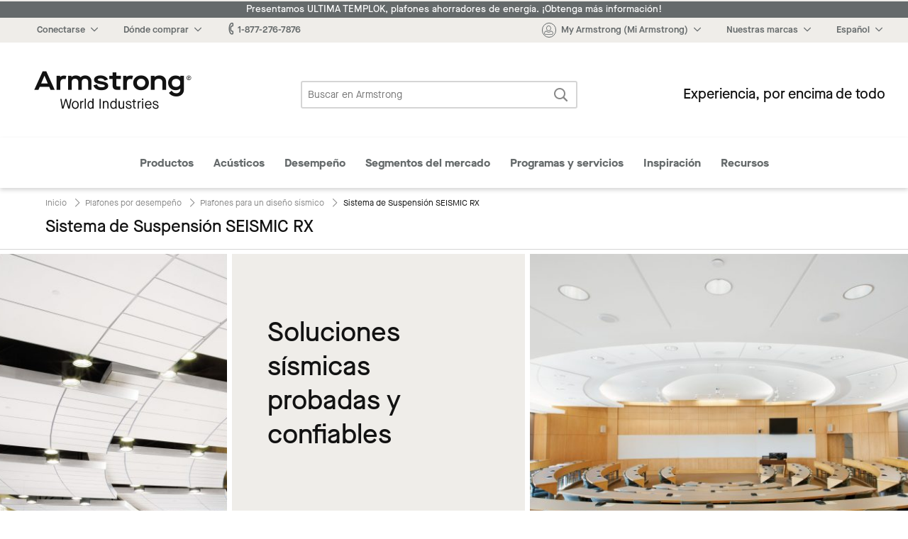

--- FILE ---
content_type: text/html; charset=UTF-8
request_url: https://www.armstrongceilings.com/commercial/es/performance/ceilings-for-seismic-design/seismic-rx-suspension-system.html
body_size: 13200
content:

<!doctype html>
<html lang="es-MX">
    
<head>

    <link rel="canonical" href="https://www.armstrongceilings.com/commercial/es/performance/ceilings-for-seismic-design/seismic-rx-suspension-system.html"/>

    <meta http-equiv="content-type" content="text/html; charset=UTF-8"/>
    <meta name="viewport" content="width=device-width, initial-scale=1, viewport-fit=cover"/>

    
    <meta name="keywords" content="Seismic Rx Suspension System"/>
    <meta name="description" content="​Seismic Rx Suspension System from Armstrong Ceiling Installation Systems – Commercial. Recognized by ICC-ES as a code compliant solution (ESR-1308). View info."/>
    <title>Sistema de Suspensión SEISMIC RX | Armstrong Ceiling Solutions – Commercial</title>


    
    
    
<link rel="stylesheet" href="/etc.clientlibs/foundation/clientlibs/main.min.css" type="text/css">



    
    
    
<link rel="stylesheet" href="/etc.clientlibs/armstrongceilings/clientlibs/headlibs/css.min.css" type="text/css">
<script src="/etc.clientlibs/clientlibs/granite/jquery.min.js"></script>
<script src="/etc.clientlibs/clientlibs/granite/utils.min.js"></script>
<script src="/etc.clientlibs/clientlibs/granite/jquery/granite.min.js"></script>
<script src="/etc.clientlibs/foundation/clientlibs/jquery.min.js"></script>
<script src="/etc.clientlibs/armstrongceilings/clientlibs/headlibs/js.min.js"></script>



    
    
    

    








    

    

    <link rel="icon" type="image/svg+xml" href="/etc.clientlibs/armstrongceilings/clientlibs/headlibs/resources/images/favicons/a-circlelogo-white.svg" sizes="any"/>
    
        <link rel="alternate" hreflang="en" href="https://www.armstrongceilings.com/commercial/en/performance/ceilings-for-seismic-design/seismic-rx-suspension-system.html" data-ignore-rewrite="true"/>
    
        <link rel="alternate" hreflang="fr" href="https://www.armstrongceilings.com/commercial/fr-ca/performance/ceilings-for-seismic-design/seismic-rx-suspension-system.html" data-ignore-rewrite="true"/>
    
    
    <meta name="theme-color" content="#7D5B3F"/>
    

    <meta property="og:title" content="Sistema de Suspensión SEISMIC RX | Armstrong Ceiling Solutions – Commercial"/>
    <meta property="og:type" content="website"/>
    <meta property="og:url" content="https://www.armstrongceilings.com/commercial/es/performance/ceilings-for-seismic-design/seismic-rx-suspension-system.html"/>
    <meta property="og:image" content="https://www.armstrongceilings.com/content/dam/armstrongceilings/commercial/north-america/images/roomscenes/education-univ-rhode-island-room-scene.jpg/_jcr_content/renditions/hero.800.400.jpg"/>
    <meta name="twitter:title" content="Sistema de Suspensión SEISMIC RX | Armstrong Ceiling Solutions – Commercial"/>
    <meta name="twitter:card" content="summary"/>
    <meta name="twitter:url" content="https://www.armstrongceilings.com/commercial/es/performance/ceilings-for-seismic-design/seismic-rx-suspension-system.html"/>
    <meta name="twitter:image" content="https://www.armstrongceilings.com/content/dam/armstrongceilings/commercial/north-america/images/roomscenes/education-univ-rhode-island-room-scene.jpg/_jcr_content/renditions/hero.800.400.jpg"/>
    
    
    <script>
        //polyfill
        window._satellite = {
            pageBottom : function() {},
            track : function() {},
            setVar : function() {},
            getVar : function() {}
        }
    </script>
    <script src="https://assets.adobedtm.com/8abff7c6244a/0e8c1020d4c5/launch-a3f917e63922.min.js" async></script>
</head>

    
            
        <body vocab="http://schema.org/" typeof="WebPage">
    <header class="header cf" role="banner">
	
	
		<div>
<div class="tophat2 tophat" data-locale="es-mx">
    
 	<a href="/commercial/es/performance/energy-saving-ceilings.html" class="announcement-bar" style="background-color:#656A6B;color:#ffffff;">
 		Presentamos ULTIMA TEMPLOK, plafones ahorradores de energía. ¡Obtenga más información!</a>
    <nav class="tophat-nav">
        <div class="site-nav">
           <div id="top-hat-hamburger" class="hamburger-menu">
               <div class="burger-selector">
                   <div></div>
                   <div></div>
                   <div></div>
               </div>
           </div>
           <div class="switch-sites">
              <ul class="inline-list">
                 <li>
                    <div class="connect-links-header dropdown" data-toggle="dropdown-connect-links" aria-controls="dropdown-connect-links" data-yeti-box="dropdown-connect-links">
                       <a><span class="hide-for-small-only dropdown-arrow">Conectarse</span></a>
                    </div>
                    <div class="dropdown">
                       <div id="dropdown-connect-links" class="dropdown-pane" data-dropdown data-close-on-click="false" data-options="closeOnClick:false;">
                          <section class="link-list">
                             <ul>
                                
                                    
        
        <li>
            <a href="/commercial/es/contact-us-armstrong-commercial-ceilings.html" data-ignore-rewrite="true" data-modal-type="available" data-is-commercial="false" data-new-tab="false">
              Contáctenos</a>
        </li>
    
                                
                                    
        
        <li>
            <a href="/" data-ignore-rewrite="true" data-modal-type="available" data-is-commercial="false" data-new-tab="false">
              Buscar un contratista</a>
        </li>
    
                                
                                    
        
        <li>
            <a href="/commercial/es/find-a-ceiling-distributor.html" data-ignore-rewrite="true" data-modal-type="available" data-is-commercial="false" data-new-tab="false">
              Buscar un distribuidor</a>
        </li>
    
                                
                                    
        
        <li>
            <a href="/commercial/es/rep-locator.html" data-ignore-rewrite="true" data-modal-type="available" data-is-commercial="false" data-new-tab="false">
              Buscar un representante</a>
        </li>
    
                                
                                    
        
        <li>
            <a href="/commercial/es/contact-us-armstrong-commercial-ceilings/contact-techline.html" data-ignore-rewrite="true" data-modal-type="available" data-is-commercial="false" data-new-tab="false">
              Techline</a>
        </li>
    
                                
                                    
        
        <li>
            <a href="/commercial/es/programs-services/projectworks.html" data-ignore-rewrite="true" data-modal-type="available" data-is-commercial="false" data-new-tab="false">
              PROJECTWORKS</a>
        </li>
    
                                
                                    
        
        <li>
            <a href="/commercial/es/articles/armstrong-social-media.html" data-ignore-rewrite="true" data-modal-type="available" data-is-commercial="false" data-new-tab="false">
              Redes sociales</a>
        </li>
    
                                
                             </ul>
                          </section>
                       </div>
                    </div>
                 </li>
                 <li>
                    <div class="wtb-header dropdown" data-toggle="dropdown-wtb-">
                        <a href="#wtb"><span class="dropdown-arrow">Dónde comprar</span></a>
                        <div id="dropdown-wtb-" class="dropdown-pane" data-dropdown data-hover="false">
                            <section class="link-list">
                              <ul>
                                
                                    <li>
        
        <li>
            <a href="https://kanopibyarmstrong.com/?utm_source=armstrongweb&utm_medium=referral&utm_campaign=no_campaign&utm_content=navigation_link04042024" target="_blank" data-ignore-rewrite="true" data-modal-type="available" data-is-commercial="false" data-new-tab="true">
              Compre en línea con Kanopi</a>
        </li>
    </li>
                                
                                    <li>
        
        <li>
            <a href="/commercial/es/find-a-ceiling-distributor.html" data-ignore-rewrite="true" data-modal-type="available" data-is-commercial="false" data-new-tab="false">
              Buscar un distribuidor</a>
        </li>
    </li>
                                
                                    <li>
        
        <li>
            <a href="https://kanopibyarmstrong.com/pages/residential-ceiling-tiles" target="_blank" data-ignore-rewrite="true" data-modal-type="available" data-is-commercial="false" data-new-tab="true">
              Para el hogar</a>
        </li>
    </li>
                                
                                    <li>
        
        <li>
            <a href="/commercial/es/programs-services/gsa-schedule-state-cooperative-and-purchasing-contracts-ceilings-walls.html" data-ignore-rewrite="true" data-modal-type="available" data-is-commercial="false" data-new-tab="false">
              Contratos Gubernamentales y Estatales</a>
        </li>
    </li>
                                
                              </ul>
                            </section>
                        </div>
                    </div>
                </li>
                <li>
                    <a href="tel:1-877-276-7876"><span class="icon-phone"></span><span>1-877-276-7876</span></a>
                </li>
                  
                      <li>
                          <a href="#live-chat" data-live-chat><span class="icon-chat"></span>Chat Now</a>
                      </li>
                  
              </ul>
           </div>
        </div>
        <div class="site-controls">
            <ul class="inline-list">
                <li>
                    <div class="my-armstrong-header dropdown" data-toggle="dropdown-my-armstrong-">
                        <div>
	                        <a href="#my-armstrong">
	                            <span class="icon-avatar"><span class="cart-badge auth-show" style="display:none;">0</span></span>
	                            <span class="dropdown-arrow auth-hide">My Armstrong (Mi Armstrong)</span>
	                            <span class="dropdown-arrow auth-show" id="auth-label" style="display:none;">Hola:  <span id="auth-label-name"></span></span>
	                        </a>
                        </div>
                        <div id="dropdown-my-armstrong-" class="dropdown-pane" data-dropdown data-hover="false">
                            <section class="link-list">
                                <ul>
                                	<li class="auth-show" style="display:none;">
                                		<a href="/commercial/es/samples/ceiling-sample-cart.html" class="my-cart" data-cart-title="Usted tiene {quantity} artículos en su carrito" title="Usted tiene 0 artículos en su carrito">
                                			Mi carro<span class="cart-badge">0</span></a>
                                	</li>
                                	<li class="auth-hide">
                                		<a class="login-button" data-cart-title="Usted tiene {quantity} artículos en su carrito" title="Usted tiene 0 artículos en su carrito">
                                			Mi carro<span class="cart-badge">0</span></a>
                                	</li>
                                	<li class="auth-show" style="display:none;">
                                       <a href="/commercial/es/login-myarmstrong/my-armstrong-portal.html">
                                           <span class="non-contractor-account">My Armstrong (Mi Armstrong)</span>
                                           <span class="contractor-account" style="display:none;">Mi caja de herramientas Armstrong Gridzilla</span>
                                       </a>
                                    </li>
                                    <li class="gridzilla-rewards" style="display:none;">
                                       <a href="https://www.gridzillarewards.com/" target="_blank">Recompensas de Gridzilla</a>
                                    </li>
                                	<li class="auth-show" style="display:none;"><a class="sign-out-button" href="#">Cerrar sesión</a></li>
                            		<li class="auth-hide"><a class="login-button">Iniciar sesión</button></a></li>
                            		<li class="auth-hide"><a href="https://www.armstrong.com/my-ceilings/register/es-mx/commclgam">Regístrese para crear una cuenta</a></li>
                                </ul>
                            </section>
                        </div>
                    </div>
                </li>
                <li>
                    <div class="brands-header dropdown" data-toggle="dropdown-brands-">
                        <a href="#brands"><span class="dropdown-arrow">Nuestras marcas</span></a>
                        <div id="dropdown-brands-" class="dropdown-pane" data-dropdown data-hover="false">
                            <section class="link-list">
                                <ul>
                                    
                                        <li>
        
        <li>
            <a href="https://www.armstrong.com/" target="_blank" data-ignore-rewrite="true" data-modal-type="available" data-is-commercial="false" data-new-tab="true">
              Compañía</a>
        </li>
    </li>
                                    
                                        <li>
        
        <li>
            <a href="https://kanopibyarmstrong.com/?utm_source=armstrongweb&utm_medium=referral&utm_campaign=no_campaign&utm_content=navigation_link04042024" target="_blank" data-ignore-rewrite="true" data-modal-type="available" data-is-commercial="false" data-new-tab="true">
              Kanopi</a>
        </li>
    </li>
                                    
                                        <li>
        
        <li>
            <a href="https://kanopibyarmstrong.com/pages/residential-ceiling-tiles?utm_source=armstrongweb&utm_medium=referral&utm_campaign=res_migration" target="_blank" data-ignore-rewrite="true" data-modal-type="available" data-is-commercial="false" data-new-tab="true">
              Residencial</a>
        </li>
    </li>
                                    
                                        <li>
        
        <li>
            <a href="https://arktura.com/" target="_blank" data-ignore-rewrite="true" data-modal-type="available" data-is-commercial="false" data-new-tab="true">
              Arktura</a>
        </li>
    </li>
                                    
                                        <li>
        
        <li>
            <a href="https://bokmodern.com/" target="_blank" data-ignore-rewrite="true" data-modal-type="available" data-is-commercial="false" data-new-tab="true">
              BŌK Modern</a>
        </li>
    </li>
                                    
                                        <li>
        
        <li>
            <a href="https://mozdesigns.com/" target="_blank" data-ignore-rewrite="true" data-modal-type="available" data-is-commercial="false" data-new-tab="true">
              Moz Designs</a>
        </li>
    </li>
                                    
                                        <li>
        
        <li>
            <a href="https://turf.design/" target="_blank" data-ignore-rewrite="true" data-modal-type="available" data-is-commercial="false" data-new-tab="true">
              Turf Design</a>
        </li>
    </li>
                                    
                                </ul>
                            </section>
                        </div>
                    </div>
                </li>
                <li>
                    <div class="site-selection-header dropdown" data-toggle="dropdown-site-selection">
                        <a href="#site-selection"><span class="dropdown-arrow">Español</span></a>
                        <div id="dropdown-site-selection" class="dropdown-pane" data-dropdown data-hover="false">
                            <section class="link-list">
                                <ul>
                                    
                                        <li>
        
        <li>
            <a href="/commercial/en/performance/ceilings-for-seismic-design/seismic-rx-suspension-system.html" target="_blank" class="switcher-link-test" data-ignore-rewrite="true" data-modal-type="available" data-is-commercial="true" data-target-locale="en-us" data-rep-url="/content/armstrongceilings/commercial/north-america/en-us/rep-locator.html" data-new-tab="true">
              US/Canada/Caribbean – Inglés</a>
        </li>
    </li>
                                    
                                        <li>
        
        <li>
            <a href="/commercial/fr-ca/performance/ceilings-for-seismic-design/seismic-rx-suspension-system.html" target="_blank" class="switcher-link-test" data-ignore-rewrite="true" data-modal-type="available" data-is-commercial="true" data-target-locale="fr-ca" data-rep-url="/content/armstrongceilings/commercial/north-america/fr-ca/rep-locator.html" data-new-tab="true">
              US/Canada – Français</a>
        </li>
    </li>
                                    
                                        <li>
        
        <li>
            <a href="/commercial/es/performance/ceilings-for-seismic-design/seismic-rx-suspension-system.html" class="switcher-link-test" data-ignore-rewrite="true" data-modal-type="available" data-is-commercial="true" data-target-locale="es-mx" data-rep-url="/content/armstrongceilings/commercial/latin-america/es-mx/rep-locator.html" data-new-tab="false">
              EE. UU./América Latina – Español</a>
        </li>
    </li>
                                    
                                        <li>
        
        <li>
            <a href="/commercial/pt-br.html" target="_blank" class="switcher-link-test" data-ignore-rewrite="true" data-modal-type="not-available" data-is-commercial="true" data-target-locale="pt-br" data-rep-url="/content/armstrongceilings/commercial/latin-america/pt-br/rep-locator.html" data-new-tab="true">
              Brazil – Portuguese</a>
        </li>
    </li>
                                    
                                </ul>
                            </section>
                        </div>
                    </div>
                </li>
            </ul>
            <ul class="inline-list mobile">
                <li>
                    <div class="connect-header dropdown" data-toggle="dropdown-connect-site-controls">
                        <a href="#connect"><span class="icon-phone"></span></a>
                        <div id="dropdown-connect-site-controls" class="dropdown-pane" data-dropdown data-hover="false">
                            <section class="link-list">
                              <ul>
                                <li><a href="tel:1-877-276-7876" data-contact-phone="1-877-276-7876">1-877-276-7876</a></li>
                                
                                    
        
        <li>
            <a href="/commercial/es/contact-us-armstrong-commercial-ceilings.html" data-ignore-rewrite="true" data-modal-type="available" data-is-commercial="false" data-new-tab="false">
              Contáctenos</a>
        </li>
    
                                
                                    
        
        <li>
            <a href="/" data-ignore-rewrite="true" data-modal-type="available" data-is-commercial="false" data-new-tab="false">
              Buscar un contratista</a>
        </li>
    
                                
                                    
        
        <li>
            <a href="/commercial/es/find-a-ceiling-distributor.html" data-ignore-rewrite="true" data-modal-type="available" data-is-commercial="false" data-new-tab="false">
              Buscar un distribuidor</a>
        </li>
    
                                
                                    
        
        <li>
            <a href="/commercial/es/rep-locator.html" data-ignore-rewrite="true" data-modal-type="available" data-is-commercial="false" data-new-tab="false">
              Buscar un representante</a>
        </li>
    
                                
                                    
        
        <li>
            <a href="/commercial/es/contact-us-armstrong-commercial-ceilings/contact-techline.html" data-ignore-rewrite="true" data-modal-type="available" data-is-commercial="false" data-new-tab="false">
              Techline</a>
        </li>
    
                                
                                    
        
        <li>
            <a href="/commercial/es/programs-services/projectworks.html" data-ignore-rewrite="true" data-modal-type="available" data-is-commercial="false" data-new-tab="false">
              PROJECTWORKS</a>
        </li>
    
                                
                                    
        
        <li>
            <a href="/commercial/es/articles/armstrong-social-media.html" data-ignore-rewrite="true" data-modal-type="available" data-is-commercial="false" data-new-tab="false">
              Redes sociales</a>
        </li>
    
                                
                              </ul>
                            </section>
                        </div>
                    </div>
                </li>
                <li>
                    <div class="wtb-header dropdown" data-toggle="dropdown-wtb-site-controls">
                        <a href="#wtb"><span class="icon-pin"></span></a>
                        <div id="dropdown-wtb-site-controls" class="dropdown-pane" data-dropdown data-hover="false">
                             <section class="link-list">
                                 <ul>
                                     
                                         <li>
        
        <li>
            <a href="https://kanopibyarmstrong.com/?utm_source=armstrongweb&utm_medium=referral&utm_campaign=no_campaign&utm_content=navigation_link04042024" target="_blank" data-ignore-rewrite="true" data-modal-type="available" data-is-commercial="false" data-new-tab="true">
              Compre en línea con Kanopi</a>
        </li>
    </li>
                                     
                                         <li>
        
        <li>
            <a href="/commercial/es/find-a-ceiling-distributor.html" data-ignore-rewrite="true" data-modal-type="available" data-is-commercial="false" data-new-tab="false">
              Buscar un distribuidor</a>
        </li>
    </li>
                                     
                                         <li>
        
        <li>
            <a href="https://kanopibyarmstrong.com/pages/residential-ceiling-tiles" target="_blank" data-ignore-rewrite="true" data-modal-type="available" data-is-commercial="false" data-new-tab="true">
              Para el hogar</a>
        </li>
    </li>
                                     
                                         <li>
        
        <li>
            <a href="/commercial/es/programs-services/gsa-schedule-state-cooperative-and-purchasing-contracts-ceilings-walls.html" data-ignore-rewrite="true" data-modal-type="available" data-is-commercial="false" data-new-tab="false">
              Contratos Gubernamentales y Estatales</a>
        </li>
    </li>
                                     
                                 </ul>
                             </section>
                        </div>
                    </div>
                </li>
                <li>
                    <div class="your-account dropdown" data-toggle="dropdown-your-accountsite-controls">
                        <a href="" class="href-helper">
                            <span class="icon-avatar"><span class="cart-badge">0</span></span>
                            <div class="your-account__label">
                                <span class="label auth-hide">Regístrese &#x2F; Iniciar sesión</span>
                                <span>My Armstrong (Mi Armstrong) </span>
                            </div>
                        </a>
                        <div id="dropdown-your-accountsite-controls" class="dropdown-pane" data-dropdown data-hover="false">
                            <section class="link-list">
                              <ul>
                                <li class="auth-show" style="display:none;">
                               		<a href="/commercial/es/samples/ceiling-sample-cart.html" class="my-cart" data-cart-title="Usted tiene {quantity} artículos en su carrito" title="Usted tiene 0 artículos en su carrito">
                               			Mi carro<span class="cart-badge">0</span></a>
                               	</li>
                               	<li class="auth-hide">
                               		<a class="login-button" data-cart-title="Usted tiene {quantity} artículos en su carrito" title="Usted tiene 0 artículos en su carrito">
                               			Mi carro<span class="cart-badge">0</span></a>
                               	</li>
                               	<li>
                                    <a class="auth-show" style="display:none;" href="/commercial/es/login-myarmstrong/my-armstrong-portal.html">
                                        <span class="non-contractor-account">My Armstrong (Mi Armstrong)</span>
                                        <span class="contractor-account" style="display:none;">Mi caja de herramientas Armstrong Gridzilla</span>
                                    </a>
                                </li>
                                <li class="gridzilla-rewards" style="display:none;">
                                   <a href="https://www.gridzillarewards.com/" target="_blank">Recompensas de Gridzilla</a>
                                </li>
                              </ul>
                            </section>
                            <hr class="auth-show" style="display:none;"/>
                            <a class="auth-show sign-out-button" href="#" style="display:none;">Cerrar sesión</a>
                            <a class="auth-hide login-button">Iniciar sesión</button>
                            <a class="auth-hide" href="https://www.armstrong.com/my-ceilings/register/es-mx/commclgam">Regístrese para crear una cuenta</a>
                        </div>
                    </div>
                </li>
                <li>
                    <div class="site-selection-header dropdown" data-toggle="dropdown-site-selection-site-controls">
                        <a href="#site-selection"><span class="icon-globe"></span></a>
                        <div id="dropdown-site-selection-site-controls" class="dropdown-pane" data-dropdown data-hover="false">
                             <section class="link-list">
                                 <ul>
                                     
                                         <li>
        
        <li>
            <a href="/commercial/en/performance/ceilings-for-seismic-design/seismic-rx-suspension-system.html" target="_blank" class="switcher-link-test" data-ignore-rewrite="true" data-modal-type="available" data-is-commercial="true" data-target-locale="en-us" data-rep-url="/content/armstrongceilings/commercial/north-america/en-us/rep-locator.html" data-new-tab="true">
              US/Canada/Caribbean – Inglés</a>
        </li>
    </li>
                                     
                                         <li>
        
        <li>
            <a href="/commercial/fr-ca/performance/ceilings-for-seismic-design/seismic-rx-suspension-system.html" target="_blank" class="switcher-link-test" data-ignore-rewrite="true" data-modal-type="available" data-is-commercial="true" data-target-locale="fr-ca" data-rep-url="/content/armstrongceilings/commercial/north-america/fr-ca/rep-locator.html" data-new-tab="true">
              US/Canada – Français</a>
        </li>
    </li>
                                     
                                         <li>
        
        <li>
            <a href="/commercial/es/performance/ceilings-for-seismic-design/seismic-rx-suspension-system.html" class="switcher-link-test" data-ignore-rewrite="true" data-modal-type="available" data-is-commercial="true" data-target-locale="es-mx" data-rep-url="/content/armstrongceilings/commercial/latin-america/es-mx/rep-locator.html" data-new-tab="false">
              EE. UU./América Latina – Español</a>
        </li>
    </li>
                                     
                                         <li>
        
        <li>
            <a href="/commercial/pt-br.html" target="_blank" class="switcher-link-test" data-ignore-rewrite="true" data-modal-type="not-available" data-is-commercial="true" data-target-locale="pt-br" data-rep-url="/content/armstrongceilings/commercial/latin-america/pt-br/rep-locator.html" data-new-tab="true">
              Brazil – Portuguese</a>
        </li>
    </li>
                                     
                                 </ul>
                             </section>
                        </div>
                    </div>
                </li>
            </ul>
        </div>
    </nav><!--end .nav-->
    
    <div class="reveal xlarge language-switch-modal" id="language-switch-modal" data-reveal>
        <div class="modal-content">
            <p id="language-switch-message"></p>
        </div>
        <button class="primary text-no-transform" id="confirm-language-switch"></button>
        <button data-close class="secondary-btn text-no-transform" id="cancel-language-switch"></button>
    </div>
</div></div>
	    <div><div class="header-main2 header-main" data-loginpath="/saml/es-mx/com" data-accounturl="/commercial/es/login-myarmstrong/my-armstrong-portal.html" data-logoutpath="/commercial/es.logout.html">
    <div class="logo">
        <a href="/commercial/es.html" title="Commercial Ceilings Home">
            <span class="icon-armstrong-ceilings-and-walls-logo"></span><span class="is-vishidden">Armstrong</span>
        </a>
    </div>
    <div class="search-form">
        <form action="/commercial/es/search.html" method="GET">
            <fieldset class="inline-form search-form">
                <legend class="is-vishidden">Buscar en Armstrong</legend>
                <label for="search-field" class="is-vishidden">Buscar</label>
                <input type="search" maxlength="300" placeholder="Buscar en Armstrong" id="search-field" class="search-field" name="q" data-has-ac data-source="/commercial/es/search/_jcr_content.aclite.json"/>
                <button class="search-submit">
                    <span class="icon-search" aria-hidden="true"></span>
                    <span class="is-vishidden">Buscar</span>
                </button>
            </fieldset>
        </form>
    </div>
    <div class="tag-line">Experiencia, por encima de todo</div>
</div>
</div>
	    <div class="row">
	        <div class="column small-12"></div>
	    </div>
	    <div>
    <input type="checkbox" id="menu-toggle"/>
    <nav class="mega-menu2" id="mega-menu">
    	<!-- Template for nav bar -->
        
        <!-- nav bar -->
        <div>
        	<div class="menu-mega-menu__header">
	            <div class="small-10 columns mega-menu__header-title">
	                Menú principal
	            </div>
	            <div class="small-2 medium-12 columns">
	                <button class="menu-mega-menu__close text-link"><span class="icon-x"></span></button>
	            </div>
	        </div>
            <ul class="mega-menu__categories" id="menu-closed">
                <li data-mega-menu="menu-megamenu_section2" data-mega-menu-source-url="/commercial/es/header-footer-2/_jcr_content/megamenu/megaMenuPanels/megamenu_section2.html" class="mega-menu__menu-item">
                    <div class="mega-menu__caption" data-has-dropdown="true">
                        <a href="#megamenu_section2" data-link-name="megamenu" data-link-title="Productos" data-link-placement="megamenu">
                        	Productos
                        </a>
                        
                    </div>
                </li>
<li data-mega-menu="menu-megamenu_section2_1019960530" data-mega-menu-source-url="/commercial/es/header-footer-2/_jcr_content/megamenu/megaMenuPanels/megamenu_section2_1019960530.html" class="mega-menu__menu-item">
                    <div class="mega-menu__caption" data-has-dropdown="true">
                        <a href="#megamenu_section2_1019960530" data-link-name="megamenu" data-link-title="Acsticos" data-link-placement="megamenu">
                        	Acústicos
                        </a>
                        
                    </div>
                </li>
<li data-mega-menu="menu-megamenu_section2_1593248281" data-mega-menu-source-url="/commercial/es/header-footer-2/_jcr_content/megamenu/megaMenuPanels/megamenu_section2_1593248281.html" class="mega-menu__menu-item mega-menu--is-active">
                    <div class="mega-menu__caption" data-has-dropdown="true">
                        <a href="#megamenu_section2_1593248281" data-link-name="megamenu" data-link-title="Desempeo" data-link-placement="megamenu">
                        	Desempeño
                        </a>
                        
                    </div>
                </li>
<li data-mega-menu="menu-megamenu_section2_853350667" data-mega-menu-source-url="/commercial/es/header-footer-2/_jcr_content/megamenu/megaMenuPanels/megamenu_section2_853350667.html" class="mega-menu__menu-item">
                    <div class="mega-menu__caption" data-has-dropdown="true">
                        <a href="#megamenu_section2_853350667" data-link-name="megamenu" data-link-title="Segmentos del mercado" data-link-placement="megamenu">
                        	Segmentos del mercado
                        </a>
                        
                    </div>
                </li>
<li data-mega-menu="menu-megamenu_section2_1819014832" data-mega-menu-source-url="/commercial/es/header-footer-2/_jcr_content/megamenu/megaMenuPanels/megamenu_section2_1819014832.html" class="mega-menu__menu-item">
                    <div class="mega-menu__caption" data-has-dropdown="true">
                        <a href="#megamenu_section2_1819014832" data-link-name="megamenu" data-link-title="Programas y servicios" data-link-placement="megamenu">
                        	Programas y servicios
                        </a>
                        
                    </div>
                </li>
<li data-mega-menu="menu-megamenu_section2_951142497" data-mega-menu-source-url="/commercial/es/header-footer-2/_jcr_content/megamenu/megaMenuPanels/megamenu_section2_951142497.html" class="mega-menu__menu-item">
                    <div class="mega-menu__caption" data-has-dropdown="true">
                        <a href="#megamenu_section2_951142497" data-link-name="megamenu" data-link-title="Inspiracin" data-link-placement="megamenu">
                        	Inspiración
                        </a>
                        
                    </div>
                </li>
<li data-mega-menu="menu-megamenu_section2_1927949909" data-mega-menu-source-url="/commercial/es/header-footer-2/_jcr_content/megamenu/megaMenuPanels/megamenu_section2_1927949909.html" class="mega-menu__menu-item">
                    <div class="mega-menu__caption" data-has-dropdown="true">
                        <a href="#megamenu_section2_1927949909" data-link-name="megamenu" data-link-title="Recursos" data-link-placement="megamenu">
                        	Recursos
                        </a>
                        
                    </div>
                </li>

                <li class="mega-menu__menu-item"><label for="menu-toggle"><span class="icon-x"></span> </label></li>
                <li class="mega-menu__menu-item"><label for="menu-toggle"><span class="icon-chevron-sm-down"></span> Más</label></li>
            </ul>
        </div>
        <ul class="mega-menu__panels">
        	<!-- panels/section components -->
        	
        	<!-- nav panel for middle state -->
            <li class="mega-menu__dropdown" id="menu-more-categories">
                <div class="mega-menu__panel">
                    <div class="mega-menu__header">
	                    <div class="small-10 columns mega-menu__header-title">
	                        Más categorías
	                    </div>
	                    <div class="small-2 medium-12 columns">
	                        <button class="mega-menu__close text-link"><span class="icon-x"></span><span class="mega-menu__close-label"></span></button>
	                    </div>
                    </div>
                    <div class="mega-menu__content">
                        <div class="small-12 columns">
                            
        	<div class="menu-mega-menu__header">
	            <div class="small-10 columns mega-menu__header-title">
	                Menú principal
	            </div>
	            <div class="small-2 medium-12 columns">
	                <button class="menu-mega-menu__close text-link"><span class="icon-x"></span></button>
	            </div>
	        </div>
            <ul class="mega-menu__categories" id="menu-closed">
                <li data-mega-menu="menu-megamenu_section2" data-mega-menu-source-url="/commercial/es/header-footer-2/_jcr_content/megamenu/megaMenuPanels/megamenu_section2.html" class="mega-menu__menu-item">
                    <div class="mega-menu__caption" data-has-dropdown="true">
                        <a href="#megamenu_section2" data-link-name="megamenu" data-link-title="Productos" data-link-placement="megamenu">
                        	Productos
                        </a>
                        
                    </div>
                </li>
<li data-mega-menu="menu-megamenu_section2_1019960530" data-mega-menu-source-url="/commercial/es/header-footer-2/_jcr_content/megamenu/megaMenuPanels/megamenu_section2_1019960530.html" class="mega-menu__menu-item">
                    <div class="mega-menu__caption" data-has-dropdown="true">
                        <a href="#megamenu_section2_1019960530" data-link-name="megamenu" data-link-title="Acsticos" data-link-placement="megamenu">
                        	Acústicos
                        </a>
                        
                    </div>
                </li>
<li data-mega-menu="menu-megamenu_section2_1593248281" data-mega-menu-source-url="/commercial/es/header-footer-2/_jcr_content/megamenu/megaMenuPanels/megamenu_section2_1593248281.html" class="mega-menu__menu-item mega-menu--is-active">
                    <div class="mega-menu__caption" data-has-dropdown="true">
                        <a href="#megamenu_section2_1593248281" data-link-name="megamenu" data-link-title="Desempeo" data-link-placement="megamenu">
                        	Desempeño
                        </a>
                        
                    </div>
                </li>
<li data-mega-menu="menu-megamenu_section2_853350667" data-mega-menu-source-url="/commercial/es/header-footer-2/_jcr_content/megamenu/megaMenuPanels/megamenu_section2_853350667.html" class="mega-menu__menu-item">
                    <div class="mega-menu__caption" data-has-dropdown="true">
                        <a href="#megamenu_section2_853350667" data-link-name="megamenu" data-link-title="Segmentos del mercado" data-link-placement="megamenu">
                        	Segmentos del mercado
                        </a>
                        
                    </div>
                </li>
<li data-mega-menu="menu-megamenu_section2_1819014832" data-mega-menu-source-url="/commercial/es/header-footer-2/_jcr_content/megamenu/megaMenuPanels/megamenu_section2_1819014832.html" class="mega-menu__menu-item">
                    <div class="mega-menu__caption" data-has-dropdown="true">
                        <a href="#megamenu_section2_1819014832" data-link-name="megamenu" data-link-title="Programas y servicios" data-link-placement="megamenu">
                        	Programas y servicios
                        </a>
                        
                    </div>
                </li>
<li data-mega-menu="menu-megamenu_section2_951142497" data-mega-menu-source-url="/commercial/es/header-footer-2/_jcr_content/megamenu/megaMenuPanels/megamenu_section2_951142497.html" class="mega-menu__menu-item">
                    <div class="mega-menu__caption" data-has-dropdown="true">
                        <a href="#megamenu_section2_951142497" data-link-name="megamenu" data-link-title="Inspiracin" data-link-placement="megamenu">
                        	Inspiración
                        </a>
                        
                    </div>
                </li>
<li data-mega-menu="menu-megamenu_section2_1927949909" data-mega-menu-source-url="/commercial/es/header-footer-2/_jcr_content/megamenu/megaMenuPanels/megamenu_section2_1927949909.html" class="mega-menu__menu-item">
                    <div class="mega-menu__caption" data-has-dropdown="true">
                        <a href="#megamenu_section2_1927949909" data-link-name="megamenu" data-link-title="Recursos" data-link-placement="megamenu">
                        	Recursos
                        </a>
                        
                    </div>
                </li>

                
                
            </ul>
        
                        </div>
                    </div>
                </div>
            </li>
        </ul>
    </nav>
    
</div>
	
</header>
    <div id="cartStickyStart"></div>
    <div class="page" id="page">
        <div role="main">
            



	
	<div class="logo show-for-print">
    <a title="Commercial Ceilings Home">
        <span class="icon-armstrong-logo"></span><span class="is-vishidden"></span>
    </a>
</div>
<header class="page-title no-rule  ">

    <div class="header-section">
        <nav aria-label="You are here:" role="navigation">
            <ul class="breadcrumbs">
                
                    
                        <li>
                            <a href="/commercial/es.html" property="item" typeof="WebPage" data-link-name="breadcrumb" data-link-title="Inicio">
                               <span class="breadcrumbs__title" property="name">Inicio</span>
                            </a>
                        </li>
                    
                        <li>
                            <a href="/commercial/es/performance.html" property="item" typeof="WebPage" data-link-name="breadcrumb" data-link-title="Plafones por desempeño">
                               <span class="breadcrumbs__title" property="name">Plafones por desempeño</span>
                            </a>
                        </li>
                    
                        <li>
                            <a href="/commercial/es/performance/ceilings-for-seismic-design.html" property="item" typeof="WebPage" data-link-name="breadcrumb" data-link-title="Plafones para un diseño sísmico">
                               <span class="breadcrumbs__title" property="name">Plafones para un diseño sísmico</span>
                            </a>
                        </li>
                    
                    <li>
                        <span property="item" class="breadcrumbs__title">
                            Sistema de Suspensión SEISMIC RX
                        </span>
                    </li>
                
            </ul>
            
            
                <script type="application/ld+json">
                    {"@context": "https://schema.org","@type": "BreadcrumbList","itemListElement": [{"@type": "ListItem", "position": 1,"name": "Inicio","item": "https://www.armstrongceilings.com/commercial/es.html"},{"@type": "ListItem", "position": 2,"name": "Plafones por desempeño","item": "https://www.armstrongceilings.com/commercial/es/performance.html"},{"@type": "ListItem", "position": 3,"name": "Plafones para un diseño sísmico","item": "https://www.armstrongceilings.com/commercial/es/performance/ceilings-for-seismic-design.html"},{"@type": "ListItem", "position": 4,"name": "Sistema de Suspensión SEISMIC RX"}]}
                </script>
            
        </nav>
        

        
            <div class="small-12   columns">
                
                
                
                <h1 class="text-no-transform no-rule">Sistema de Suspensión SEISMIC RX</h1>
                
            </div>
            
        
        
    </div>
</header>
	<div>




    
    
    <div class="ghost">

</div>


    
    
    <div class="hero-dyptic-tryptic"><div data-link-placement='hero' class="tryptic-hero " data-equalizer>
    <div class="tryptic-image-container" data-equalizer-watch>
        <div class="tryptic-hero__panel" style="background-image: url('/content/dam/armstrongceilings/commercial/north-america/images/roomscenes/healthcare-optima-radial-uuhospital-room-scene-a.jpg/_jcr_content/renditions/hero.800.400.jpg')"></div>
    </div>
    <div class="tryptic-content-container" data-equalizer-watch>
        <div class="tryptic-hero__panel tryptic-hero__panel__overlay">
            <div class="tryptic-hero__panel__inner" data-equalizer-watch>
                
                <h2>Soluciones sísmicas probadas y confiables</h2>
                
                <div>
                    
                </div>
            </div>
        </div>
    </div>
    <div class="tryptic-image-container" data-equalizer-watch>
        <div class="tryptic-hero__panel" style="background-image: url('/content/dam/armstrongceilings/commercial/north-america/images/roomscenes/education-univ-rhode-island-room-scene.jpg/_jcr_content/renditions/hero.800.400.jpg')">
        	
        </div>
    </div>
</div></div>


</div>
	<article id="stickywrapper">
	    <div class="sticky-container sticky-container-new overflow-hidden sticky-container--with-in-page-nav sticky-nav-container" data-sticky-container>
    <div id="sticky-nav-start-1" class="sticky-anchor"></div>
    <div class="sticky-nav sticky-nav-new sticky " data-sticky data-top-anchor="sticky-nav-start-1:top" data-btm-anchor="endSticky:bottom" data-sticky-on="xmedium" data-margin-top="0" data-item-line-page="false">
        <div class="sticky-nav-wrap row collapse">
            <div class="nav-items-container small-12  columns end">
                <div class="nav-items horizontal-link-list">
                    
                    
                    
                    
                    
                    
                    
                    
                    
                    <ul data-magellan data-bar-offset="10" data-threshold="80">
                        <li>
                            <a href="#descripcingeneral">Descripción general</a>
                        </li>
<li>
                            <a href="#instalacin">Instalación</a>
                        </li>
<li>
                            <a href="#savetimemoney">Save Time &amp; Money</a>
                        </li>
<li>
                            <a href="#productos">Productos</a>
                        </li>
<li>
                            <a href="#videos">Videos</a>
                        </li>
<li>
                            <a href="#recursos">Recursos</a>
                        </li>

                    </ul>
                    
                    
                </div>
                <div class="mobile-toggle">
                    <span class="icon-chevron-sm-down expand"></span>
                    <span class="icon-chevron-sm-up collapse"></span>
                </div>
            </div>
            
            
            
            
            
            
        </div> 
    </div>
</div>
	    <div>




    
    
    <div class="section-right-rail">
<section class="section no-borders" data-magellan-target="descripcingeneral" id="descripcingeneral">
    <div class="column row">
        
        <div class="small-12 medium-8 large-9 columns tab_parsys">




    
    
    <div class="rte text parbase">
<div class="rte false false false false false">
    <p><span class="intro">ICC-ES considera que el sistema de suspensión SEISMIC RX de Armstrong es una solución que cumple con el código (ESR-1308). Esta evaluación y confirmación por parte de ICC-ES es constancia de que el sistema de suspensión SEISMIC RX de Armstrong es una alternativa a los requisitos de IBC que cumple con el código.</span></p>

</div></div>


    
    
    <div class="section-column-control">
<section class="section no-borders  ">
    <div class="column row">
        
        <div class="columns row">
            <div class="large-6 print-6 columns tab_parsys">




    
    
    <div class="checklist">
<div class="leed-snapshot">
    <h4>los beneficios de SEISMIC RX - categoría C</h4>
    <ul class="lead-list">
        <li>Es más fácil encuadrar el sistema cortando cerca de los muros adyacentes.</li>
    
        <li>Instalación más ajustada y más segura.</li>
    
        <li>Elimina las barras estabilizadoras.</li>
    </ul>
</div></div>


</div>
            <div class="large-6 print-6 columns tab_parsys">




    
    
    <div class="checklist">
<div class="leed-snapshot">
    <h4>los beneficios de SEISMIC RX - categoría D,E,F</h4>
    <ul class="lead-list">
        <li>Reduce de los costos de material mediante el uso de molduras de 7/8 pulg.</li>
    
        <li>Elimina las barras estabilizadoras</li>
    
        <li>Elimina los problemas de instalación asociados con las molduras para muro de 2 pulg.</li>
    </ul>
</div></div>


</div>
        </div>
    </div>
</section>


</div>


</div>
        <div class="small-12 medium-4 large-3 columns tab_parsys">




</div>
    </div>
</section></div>


    
    
    <div class="section-divider"><section class="divider section  no-border " data-magellan-target="instalacin" id="instalacin">
    <div class="column row">
        <hr class="hide-for-small-only"/>
        <h3 class="text-center">Instalación</h3>
    </div>
</section></div>


    
    
    <div class="content-section"><section class="section no-borders">
    <div class="column row">
        
        <div class="columns">
            
            <div class="tab_parsys">




    
    
    <div class="rte text parbase">
<div class="rte false false false false false">
    <p><b>Componentes y métodos de instalación de Armstrong específicos de la lista ESR-1308</b></p>
<p>El desempeño del sistema de suspensión SEISMIC RX de Armstrong se basa en una combinación específica de componentes y métodos de instalación. Los componentes y métodos de instalación de otros fabricantes no se sometieron a prueba y no se incluyen en ESR-1308. La sustitución de otros componentes pone en riesgo el sistema y no está permitido por el informe ESR.</p>
<p><span class="download-link--pdf"><a adhocenable="false" href="/content/dam/armstrongceilings/commercial/latin-america/ficha-tecnica/seismic-rx-esr-1308.pdf" target="_blank">Descargue la hoja de datos de SEISMIC RX para obtener una lista completa de los componentes del sistema de suspensión que cumplen con ESR-1308.</a></span></p>

</div></div>


</div>              
        </div>
    </div>    
                
</section></div>


    
    
    <div class="section-divider"><section class="divider section  no-border " data-magellan-target="savetimemoney" id="savetimemoney">
    <div class="column row">
        <hr class="hide-for-small-only"/>
        <h3 class="text-center">Save Time &amp; Money</h3>
    </div>
</section></div>


    
    
    <div class="content-section"><section class="section no-borders">
    <div class="column row">
        
        <div class="columns">
            
            <div class="tab_parsys">




    
    
    <div class="rte text parbase">
<div class="rte false false false false false">
    <p>SEISMIC RX cuenta con una evaluación de ICC-ES que permite la utilización de molduras para muro de 7/8 pulg. para instalaciones de plafones en las categorías IBC C, D, E y F. El ICC-ES le permite cumplir con el código sísmico sin el riesgo de retrasar su cronograma de construcción.</p>
<p>Armstrong Ceiling Solutions offers an ICC-ES approach to installations in IBC Categories C, D, E, and F. The SEISMIC RX Suspension System offers a labor and cost saving method of meeting seismic code without the risk of delaying your construction schedule.</p>
<p>SEISMIC RX le permite eliminar el antiestético ángulo perimetral de 2 pulg. en instalaciones de las categorías D, E, F que cumplen con los requisitos sísmicos.<br />
</p>
<p>Los ángulos perimetrales de 2 pulg. tienden a presentar los siguientes problemas:<br />
</p>
<ul>
<li>Resulta difícil mantenerlos ajustados al muro</li>
<li>Resulta difícil instalar esquinas</li>
<li>Son propensos a doblarse y combarse</li>
</ul>

</div></div>


</div>              
        </div>
    </div>    
                
</section></div>


    
    
    <div class="ghost">

</div>


    
    
    <div class="section-divider"><section class="divider section  no-border " data-magellan-target="productos" id="productos">
    <div class="column row">
        <hr class="hide-for-small-only"/>
        <h3 class="text-center">Productos</h3>
    </div>
</section></div>


    
    
    <div class="content-section"><section class="section no-borders">
    <div class="column row">
        
        <div class="columns">
            
            <div class="tab_parsys">




    
    
    <div class="carousel"><section class="carousel">
    
    
    <div class="carousel-wrap carousel-with-margins" data-link-placement='carousel'>
        <div class="button-group" data-pager="carousel-wrap" data-target="carousel__scrollwrap">
            <button class="button pager__prev text-link"><span class="icon icon-chevron-sm-left"></span><span class="show-for-sr">Anterior</span></button>
            <button class="button pager__next text-link"><span class="icon icon-chevron-sm-right"></span><span class="show-for-sr">Siguiente</span></button>
        </div>
        <div class="carousel__scrollclip horizontal-scroll__container">
            <div class="carousel__scrollwrap horizontal-scroll carousel-wrap-container">
                <div class="carousel__row">

                    <div class="block block-carousel-item carousel-item-margin box-shadow-larger">
                        <a href="/commercial/es/commercial-ceilings-walls/custom-mineral-fiber-and-fiberglass-ceilings/altitudes-torsion-spring-ceiling-system.html">
                            <div class="carousel-thumbnail">
                                <div class="carousel-thumbnail-row">
                                    <div class="b-thumb">
                                        <img class="square-carousel" src="/content/dam/armstrongceilings/commercial/north-america/images/roomscenes/Altitudes_Torsion_Spring.jpg/_jcr_content/renditions/carousel.158.158.jpg" alt="ALTITUDES Torsion Spring" loading="lazy"/>
                                    </div>
                                </div>
                                <div class="carousel-thumbnail-row">
                                    <div class="b-text">
                                        ALTITUDES Torsion Spring
                                    </div>
                                </div>
                            </div>
                        </a>
                    </div>
                

                    <div class="block block-carousel-item carousel-item-margin box-shadow-larger">
                        <a href="/commercial/es/commercial-ceilings-walls/custom-wood-ceilings/woodworks-access-flat-curved-ceiling-system.html">
                            <div class="carousel-thumbnail">
                                <div class="carousel-thumbnail-row">
                                    <div class="b-thumb">
                                        <img class="square-carousel" src="/content/dam/armstrongceilings/commercial/north-america/images/roomscenes/healthcare-woodworks-access-flat-curved-fhfmc-room-scene.jpg/_jcr_content/renditions/carousel.158.158.jpg" alt="Sistemas planos y curvos WOODWORKS Access" loading="lazy"/>
                                    </div>
                                </div>
                                <div class="carousel-thumbnail-row">
                                    <div class="b-text">
                                        Sistemas planos y curvos WOODWORKS Access
                                    </div>
                                </div>
                            </div>
                        </a>
                    </div>
                

                    <div class="block block-carousel-item carousel-item-margin box-shadow-larger">
                        <a href="/commercial/es/commercial-ceilings-walls/woodworks-tegular-ceiling-tiles.html">
                            <div class="carousel-thumbnail">
                                <div class="carousel-thumbnail-row">
                                    <div class="b-thumb">
                                        <img class="square-carousel" src="/content/dam/armstrongceilings/commercial/north-america/images/roomscenes/hospitality-woodworks-tegular-cafe-rend-a.jpg/_jcr_content/renditions/carousel.158.158.jpg" alt="Plafones WOODWORKS Tegular" loading="lazy"/>
                                    </div>
                                </div>
                                <div class="carousel-thumbnail-row">
                                    <div class="b-text">
                                        Plafones WOODWORKS Tegular
                                    </div>
                                </div>
                            </div>
                        </a>
                    </div>
                

                    <div class="block block-carousel-item carousel-item-margin box-shadow-larger">
                        <a href="/commercial/es/commercial-ceilings-walls/woodworks-vector-ceiling-tiles.html">
                            <div class="carousel-thumbnail">
                                <div class="carousel-thumbnail-row">
                                    <div class="b-thumb">
                                        <img class="square-carousel" src="/content/dam/armstrongceilings/commercial/north-america/images/roomscenes/woodworks-vector-microperf-restaurant-rend-a.jpg/_jcr_content/renditions/carousel.158.158.jpg" alt="WOODWORKS VECTOR" loading="lazy"/>
                                    </div>
                                </div>
                                <div class="carousel-thumbnail-row">
                                    <div class="b-text">
                                        WOODWORKS VECTOR
                                    </div>
                                </div>
                            </div>
                        </a>
                    </div>
                

                    <div class="block block-carousel-item carousel-item-margin box-shadow-larger">
                        <a href="/commercial/es/commercial-ceilings-walls/metalworks-vector-and-vector-exterior-ceiling-tiles.html">
                            <div class="carousel-thumbnail">
                                <div class="carousel-thumbnail-row">
                                    <div class="b-thumb">
                                        <img class="square-carousel" src="/content/dam/armstrongceilings/commercial/north-america/images/roomscenes/retail-metalworks-effects-cherry-outlets-niagara-room-scene.jpg/_jcr_content/renditions/carousel.158.158.jpg" alt="METALWORKS VECTOR y Vector Exterior" loading="lazy"/>
                                    </div>
                                </div>
                                <div class="carousel-thumbnail-row">
                                    <div class="b-text">
                                        METALWORKS VECTOR y Vector Exterior
                                    </div>
                                </div>
                            </div>
                        </a>
                    </div>
                

                    <div class="block block-carousel-item carousel-item-margin box-shadow-larger">
                        <a href="/commercial/es/commercial-ceilings-walls/metalworks-canopies-ceiling-tiles.html">
                            <div class="carousel-thumbnail">
                                <div class="carousel-thumbnail-row">
                                    <div class="b-thumb">
                                        <img class="square-carousel" src="/content/dam/armstrongceilings/commercial/north-america/images/roomscenes/office-metalworks-canopies.jpg/_jcr_content/renditions/carousel.158.158.jpg" alt="METALWORKS Canopies" loading="lazy"/>
                                    </div>
                                </div>
                                <div class="carousel-thumbnail-row">
                                    <div class="b-text">
                                        METALWORKS Canopies
                                    </div>
                                </div>
                            </div>
                        </a>
                    </div>
                

                    <div class="block block-carousel-item carousel-item-margin box-shadow-larger">
                        <a href="/commercial/es/commercial-ceilings-walls/serpentina-waves-ceiling-tiles.html">
                            <div class="carousel-thumbnail">
                                <div class="carousel-thumbnail-row">
                                    <div class="b-thumb">
                                        <img class="square-carousel" src="/content/dam/armstrongceilings/commercial/north-america/images/roomscenes/office-upper-house-serpentina-waves.jpg/_jcr_content/renditions/carousel.158.158.jpg" alt="SERPENTINA Waves" loading="lazy"/>
                                    </div>
                                </div>
                                <div class="carousel-thumbnail-row">
                                    <div class="b-text">
                                        SERPENTINA Waves
                                    </div>
                                </div>
                            </div>
                        </a>
                    </div>
                

                    <div class="block block-carousel-item carousel-item-margin box-shadow-larger">
                        <a href="/commercial/es/commercial-ceilings-walls/metalworks-capz-ceiling-tiles.html">
                            <div class="carousel-thumbnail">
                                <div class="carousel-thumbnail-row">
                                    <div class="b-thumb">
                                        <img class="square-carousel" src="/content/dam/armstrongceilings/commercial/north-america/images/roomscenes/education-gym-metalworks-capz-room-scene.jpg/_jcr_content/renditions/carousel.158.158.jpg" alt="METALWORKS CAPZ" loading="lazy"/>
                                    </div>
                                </div>
                                <div class="carousel-thumbnail-row">
                                    <div class="b-text">
                                        METALWORKS CAPZ
                                    </div>
                                </div>
                            </div>
                        </a>
                    </div>
                </div>
            </div>
        </div>
    </div>
</section></div>


</div>              
        </div>
    </div>    
                
</section></div>


    
    
    <div class="section-divider"><section class="divider section  no-border " data-magellan-target="videos" id="videos">
    <div class="column row">
        <hr class="hide-for-small-only"/>
        <h3 class="text-center">Videos</h3>
    </div>
</section></div>


    
    
    <div class="content-section"><section class="section no-borders">
    <div class="column row">
        
        <div class="columns">
            
            <div class="tab_parsys">




    
    
    <div class="brightcove-video">
<div class="feature-video ">
    <div class="video">
        <div class="thumb-container">
            <div class="video video--inline">
				<figure>
                    <div class="brightcoveplayer">
                        <div>
                            <div class="brc-align-center">
                                <div class="cq-dd-brightcove_player md-dropzone-video drop-target-player">
                                    <div class="player-embed-wrap">
                                        <div class="brightcove-container smooth-bcPlayer-loading">
										    <div id="default-8ae639a1d3744b62baf722bfeae238f1" data-account="4684385845001" data-player="uKZIl8OxM" data-embed="default" data-application-id data-video-id="5776149377001" class="video-js vjs-fluid" lang="es" controls>
										    </div>
										</div>
                                    </div>
                                </div>
                            </div>
                        </div>
                    </div>
                    <figcaption>
                        <div class="full-caption">
                            <div>
                                <h5 itemprop="name">How To Install A Seismic DEF Ceiling Better</h5>
                            </div>
                            <button class="text-link" data-toggle-text="- Ocultar descripción" style="display: none">+ Ver descripción</button>
                            <div>
                                <p itemprop="description" data-video-description="The focus of this video includes installing seismic DEF ceilings, code requirements, and Seismic RX tested solutions.">The focus of this video includes installing seismic DEF ceilings, code requirements, and Seismic RX tested solutions.</p>
                                
                            </div>
                        </div>
                    </figcaption>
                </figure>
            </div>
        </div>
    </div>
</div>

    <script type="application/ld+json">
            {"@context": "https://schema.org","@type": "VideoObject","name": "How To Install A Seismic DEF Ceiling Better","uploadDate": "Wed Apr 25 08:31:45 EDT 2018","thumbnailUrl": "https://cf-images.us-east-1.prod.boltdns.net/v1/static/4684385845001/6a18586e-9f3b-4861-8cc2-c5bdc7af873d/de54940f-6c1b-46ee-b820-89615195376d/1280x720/match/image.jpg","description": "The focus of this video includes installing seismic DEF ceilings, code requirements, and Seismic RX tested solutions.","embedUrl": "https://players.brightcove.net/4684385845001/default_default/index.html?videoId=5776149377001","@id": "https://players.brightcove.net/4684385845001/default_default/index.html?videoId=5776149377001","publishDate": "Wed Apr 25 08:31:45 EDT 2018","interactionStatistic":[{"@type":"InteractionCounter","interactionType":"http://schema.org/WatchAction"}]}
        </script>


</div>


</div>              
        </div>
    </div>    
                
</section></div>


    
    
    <div class="section-divider"><section class="divider section  no-border " data-magellan-target="recursos" id="recursos">
    <div class="column row">
        <hr class="hide-for-small-only"/>
        <h3 class="text-center">Recursos</h3>
    </div>
</section></div>


    
    
    <div class="section-column-control">

<section class="section no-borders  ">
    <div class="column row">
        
        <div class="small-12 medium-4 print-4 columns tab_parsys">




    
    
    <div class="document-link-list"><div id="document-link-list">
    
    <h4>Documentación técnica</h4>
    <ul class="document-list">
        <li>
            <a href="/content/dam/armstrongceilings/commercial/latin-america/ficha-tecnica/seismic-rx-esr-1308.pdf" target="_blank" title="Hoja de datos - Sistema de Suspensión SEISMIC RX" class="download-link download-link--pdf" data-link-format="PDF" data-link-type="pdf">Hoja de datos - Sistema de Suspensión SEISMIC RX</a>
            <ul class="file-info">
                <li>PDF</li>
            </ul>
        </li>

    </ul>
</div></div>


</div>
        <div class="small-12 medium-4 print-4 columns tab_parsys">




    
    
    <div class="document-link-list"><div id="document-link-list">
    
    <h4>Folletos</h4>
    <ul class="document-list">
        <li>
            <a href="/content/dam/armstrongceilings/commercial/latin-america/folletos/folleto-instalacion-de-plafon-sismico-lo-que-debe-saber.pdf" target="_blank" title="Instalación de Plafón Sísmico: Lo que debe saber" class="download-link download-link--pdf" data-link-format="PDF" data-link-type="pdf">Instalación de Plafón Sísmico: Lo que debe saber</a>
            <ul class="file-info">
                <li>PDF</li>
            </ul>
        </li>

    </ul>
</div></div>


</div>
        <div class="small-12 medium-4 print-4 columns tab_parsys">




</div>
    </div>
</section>

</div>


</div>
	</article>



        </div>
        <!--End role=main-->
    </div>
    
    

<div class="sticky-cart-container" data-sticky-container>
    <div class="sticky-cart sticky hide" data-sticky data-top-anchor="cartStickyStart:top" data-btm-anchor="cartStickyEnd:top" data-stick-to="bottom" data-margin-bottom="0" data-margin-top="0" data-sticky-on="small">
        <div class="sticky-cart-inner">
            <div class="column row">
                <div class="small-12 column">
                    <div class="sticky-header">
                        <div>
	                        <a class="toggle-items collapsed" data-toggle="sticky-cart-samples">
	                            <span class="collapse-text">Cerrar<span class="icon-chevron-sm-down margin-left"></span></span>
	                            <span class="expand-text">Expandir<span class="icon-chevron-sm-up margin-left"></span></span>
	                        </a>
	                        <a class="remove-all margin-left">Eliminar todo</a>
                        </div>
                        <div class="show-for-xmedium">Artículos añadidos al carrito</div>
                        <div class="hide-for-small-only actions">
                            <a href="/commercial/es/samples/order-samples.html" class="btn secondary-btn back">Regresar a Ordenar muestras</a>
                            <a href="/commercial/es/samples/ceiling-sample-cart.html" class="btn cart">Ver carrito</a>
                        </div>
                    </div>
                    
                    <div class="sticky-cart-samples hide" id="sticky-cart-samples" data-toggler=".hide" data-animation="slide-out-top">
                    </div>
                    
                    <div class="us-only-disclaimer text-center disclaimer hide">¿Quieres realizar envíos fuera de los EE. UU.? Póngase en contacto con <a href="/cdn-cgi/l/email-protection#450416362428352920052437283631372a2b226b262a287a3630272f2026317815372a213026316077752a37607775063036312a28607775032c2b2c362d607775162428352920607775172034302036316077750a3031362c21206077751016"><span class="__cf_email__" data-cfemail="06475575676b766a634667746b7572746968612865696b">[email&#160;protected]</span></a> para que podamos ayudar con su solicitud.</div>
                    
                    <div class="sticky-footer hide-for-medium">
                        <div class="actions">
                            <a href="/commercial/es/samples/order-samples.html" class="btn secondary-btn back">Regresar a Ordenar muestras</a>
                            <a href="/commercial/es/samples/ceiling-sample-cart.html" class="btn">Ver carrito</a>
                        </div>
                    </div>
                </div>
            </div>
        </div>
    </div>
</div>

<script data-cfasync="false" src="/cdn-cgi/scripts/5c5dd728/cloudflare-static/email-decode.min.js"></script><script type="text/ractive" id="sticky-cart-samples-template">
    {% #each samples %}
        <div class="sample">
            <div class="sample-top">
                <div class="image-container">
                    <img src="//s7-images.armstrongceilings.com/is/image/Armstrong/{% supportingData.image %}?hei=100&wid=100&fit=crop" />
                    {% #if sampleType.id == 9 || sampleType.id == 10 || sampleType.id == 5 || sampleType.id == 6 && supportingData.custom.colorImage %}
                        <img src="//s7-images.armstrongceilings.com/is/image/Armstrong/{% supportingData.custom.colorImage %}?hei=20&wid=20&fit=crop" />
                    {% /if %}
                </div>
                <div>
                    <div>
                        <div class="title">{% supportingData.lineName %}</div>
                        <div class="subtitle">
                            {% #if sampleType.id == 8 %}{% description %}{% /if %} {% sampleType.name %} {% supportingData.shortCode || supportingData.custom.shortCode %}
                            {% #if sampleType.id == 1 || sampleType.id == 2 || sampleType.id == 3 || sampleType.id == 10 || (sampleType.id == 9 && supportingData.custom.colorName) %}
                                <br>en {% colorName || supportingData.custom.colorName %}{% #if colorAbbreviation || supportingData.custom.colorAbbreviation %} ({% colorAbbreviation || supportingData.custom.colorAbbreviation %}){% /if %}{% #if supportingData.custom.slatsPerPanel && supportingData.custom.slatWidth && supportingData.custom.slatHeight %};{% /if %}
                            {% /if %}
                            {% #if supportingData.custom.slatsPerPanel && supportingData.custom.slatWidth && supportingData.custom.slatHeight %}
                                Placas por Plafón: {% supportingData.custom.slatsPerPanel %};
                                Ancho de la placa: {% supportingData.custom.slatWidth %};
                                Altura de la placa: {% supportingData.custom.slatHeight %}
                            {% /if %}
                        </div>
                        {% #if (sampleType.id == 3 || sampleType.id == 9 || sampleType.id == 10) && description %}
                            <div class="description">
                                {% description %}
                            </div>
                        {% /if %}
                        {% #if (sampleType.id == 3 || sampleType.id == 9 || sampleType.id == 10) && !hasFinishSampleForLine(supportingData.lineId) %}
                            <div class="half-margin-top">
                                <a href="/commercial/es/samples/order-samples.html#lineId={% supportingData.lineId %}&sampleType=finish"
                                on-click="addFinishSamples">+ Agregue muestras de acabado adicionales</a>
                            </div>
                        {% /if %}
                    </div>
                    <div>
                        <a href="#" on-click="removeSample:{% id %}">x</a>
                    </div>
                </div>
            </div>
            {% #if sampleType.id == 3 || sampleType.id == 9 || sampleType.id == 10 %}
                <div class="sample-bottom">
                    <div class="disclaimer">*Sólo se permite una muestra de producto por proceso de pago </div>
                </div>
            {% /if %}
        </div>
    {% /each %}
</script>
    <div id="cartStickyEnd"></div>
    <div id="endSticky"></div>
<div><!-- Begin Footer -->
<footer class="footer" role="contentinfo">
    
    <div class="row column reverse-on-desktop" data-multi-toggle="footer" data-options='{&quot;toggleClass&quot;:&quot;is-open&quot;}'>
        <div class="column small-12 medium-3">
            <div class="newsletter-form">
    <h4>Suscríbase ahora</h4>
    <form id="subscribe-form" action="/commercial/es/signup-armstrong-commercial-ceilings.html" method="get" data-abide novalidate>
        <label for="newsletter-field">Conozca las últimas noticias, consejos, herramientas y actualizaciones de productos para todos sus proyectos de techos.
            <fieldset class="inline-form">
                <div class="inline-container">
                    <input type="email" required placeholder="Introduzca su dirección de correo electrónico" id="newsletter-field" aria-describedby="Introduzca su dirección de correo electrónico" name="email" class="newsletter-field" pattern="email"/>
                    <input type="hidden" id="programName" name="programName"/>
                    <input type="hidden" id="programUrl" name="programUrl" value=""/>
                    <button class="newsletter-submit narrow" type="submit" value="submit">Unirse</button>
                    <span class="form-error">Ingrese una dirección de correo electrónico válida.</span>
                </div>
            </fieldset>
        </label>
    </form>
</div>

        </div>
        <div class="column small-12 medium-3">
            <div data-multi-toggle-group="footer" data-multi-toggle-item="h4">
		<div>
			<section class="link-list">
	    		
			    <h4>
        Recursos
        
        
</h4>
			    <ul>
			        <li>
        
        
        <a href="/commercial/es/rep-locator.html" data-link-name="footer" data-link-title="Buscar un representante" data-link-placement="footer">Buscar un representante</a>
</li>
			    
			        <li>
        
        
        <a href="/commercial/es/find-a-ceiling-distributor.html" data-link-name="footer" data-link-title="Buscar un distribuidor" data-link-placement="footer">Buscar un distribuidor</a>
</li>
			    
			        <li>
        
        
        <a href="/commercial/es/programs-services/projectworks.html" data-link-name="footer" data-link-title="PROJECTWORKS" data-link-placement="footer">PROJECTWORKS</a>
</li>
			    
			        <li>
        
        
        <a href="/commercial/es/samples/order-samples.html" data-link-name="footer" data-link-title="Solicitar muestras" data-link-placement="footer">Solicitar muestras</a>
</li>
			    
			        <li>
        
        
        <a href="/commercial/es/photos-videos/project-gallery.html" data-link-name="footer" data-link-title="Galera de proyectos" data-link-placement="footer">Galería de proyectos</a>
</li>
			    
			        <li>
        
        <a href="https://kanopibyarmstrong.com/?utm_source=armstrongweb&amp;utm_medium=referral&amp;utm_campaign=no_campaign&amp;utm_content=navigation_link04042024" target="_blank" data-link-name="footer" data-link-title="Compre en lnea con Kanopi" data-link-placement="footer">Compre en línea con Kanopi</a>
        
</li>
			    
			        <li>
        
        <a href="https://kanopibyarmstrong.com/pages/residential-ceiling-tiles?utm_source=armstrongweb&amp;utm_medium=referral&amp;utm_campaign=res_migration" target="_blank" data-link-name="footer" data-link-title="Para el hogar" data-link-placement="footer">Para el hogar</a>
        
</li>
			    </ul>
			</section>
	   	</div>
</div>

        </div>
        <div class="column small-12 medium-3">
            <div data-multi-toggle-group="footer" data-multi-toggle-item="h4">
		<div>
			<section class="link-list">
	    		
			    <h4>
        Products
        
        
</h4>
			    <ul>
			        <li>
        
        
        <a href="/commercial/es/commercial-ceilings-walls/ceilings.html" data-link-name="footer" data-link-title="Plafones" data-link-placement="footer">Plafones</a>
</li>
			    
			        <li>
        
        
        <a href="/commercial/es/commercial-ceilings-walls/acoustic-wall-panels.html" data-link-name="footer" data-link-title="Paredes y particiones" data-link-placement="footer">Paredes y particiones</a>
</li>
			    
			        <li>
        
        
        <a href="/commercial/es/suspension-systems.html" data-link-name="footer" data-link-title="Sistema de suspensin" data-link-placement="footer">Sistema de suspensión</a>
</li>
			    
			        <li>
        
        
        <a href="/commercial/es/suspension-systems/trims-and-transitions.html" data-link-name="footer" data-link-title="Bordes y transiciones" data-link-placement="footer">Bordes y transiciones</a>
</li>
			    
			        <li>
        
        
        <a href="/commercial/es/capabilities.html" data-link-name="footer" data-link-title="Capacidades personalizadas" data-link-placement="footer">Capacidades personalizadas</a>
</li>
			    
			        <li>
        
        
        <a href="/commercial/es/performance.html" data-link-name="footer" data-link-title="Desempeo" data-link-placement="footer">Desempeño</a>
</li>
			    </ul>
			</section>
	   	</div>
</div>

        </div>
        <div class="column small-12 medium-3">
            
                <div>
                    <div data-multi-toggle-group="footer" data-multi-toggle-item="h4">
    <div>
        <section class="link-list relative-links-es-mx">
            
            <h4>
    About AWI
        
</h4>
            <ul>
                <li>
    
        <a href="https://www.armstrong.com/en-us/about-us.html" target="_blank" data-ignore-rewrite="true" data-link-name="footer" data-link-title="Acerca de nosotros" data-link-placement="footer" data-modal-type="not-available" data-is-commercial="false" data-new-tab="true" class="switcher-link-test">
           Acerca de nosotros
        </a>
</li>
            
                <li>
    
        <a href="https://investors.armstrong.com/overview/default.aspx" target="_blank" data-ignore-rewrite="true" data-link-name="footer" data-link-title="Inversores" data-link-placement="footer" data-modal-type="not-available" data-is-commercial="false" data-new-tab="true" class="switcher-link-test">
           Inversores
        </a>
</li>
            
                <li>
    
        <a href="https://www.armstrong.com/en-us/careers.html" target="_blank" data-ignore-rewrite="true" data-link-name="footer" data-link-title="Empleo" data-link-placement="footer" data-modal-type="not-available" data-is-commercial="false" data-new-tab="true" class="switcher-link-test">
           Empleo
        </a>
</li>
            
                <li>
    
        <a href="https://www.armstrong.com/en-us/press-releases.html" target="_blank" data-ignore-rewrite="true" data-link-name="footer" data-link-title="Sala de prensa" data-link-placement="footer" data-modal-type="not-available" data-is-commercial="false" data-new-tab="true" class="switcher-link-test">
           Sala de prensa
        </a>
</li>
            
                <li>
    
        <a href="https://www.armstrong.com/en-us/sustainability.html" target="_blank" data-ignore-rewrite="true" data-link-name="footer" data-link-title="Sustentabilidad" data-link-placement="footer" data-modal-type="not-available" data-is-commercial="false" data-new-tab="true" class="switcher-link-test">
           Sustentabilidad
        </a>
</li>
            
                <li>
    
        <a href="/commercial/es/performance/ceilings-for-seismic-design/seismic-rx-suspension-system.html" data-ignore-rewrite="true" data-link-name="footer" data-link-title="Segmentos del mercado" data-link-placement="footer" data-modal-type="available" data-is-commercial="true" data-target-locale="es-mx" data-rep-url="/content/armstrongceilings/commercial/latin-america/es-mx/rep-locator.html" data-new-tab="false" class="switcher-link-test">
           Segmentos del mercado
        </a>
</li>
            
                <li>
    
        <a href="/commercial/es/performance/ceilings-for-seismic-design/seismic-rx-suspension-system.html" data-ignore-rewrite="true" data-link-name="footer" data-link-title="Cules son mis opciones de compra" data-link-placement="footer" data-modal-type="available" data-is-commercial="true" data-target-locale="es-mx" data-rep-url="/content/armstrongceilings/commercial/latin-america/es-mx/rep-locator.html" data-new-tab="false" class="switcher-link-test">
           ¿Cuáles son mis opciones de compra?
        </a>
</li>
            </ul>
        </section>
    </div>
    
</div>
                </div>
            
        </div>
    </div>
    <div class="row column">
        <div class="column small-12 medium-6 large-3 medium-push-6 large-push-9 download-button__wrapper">
            
        </div>
        <div class="column small-12 medium-6 large-6 medium-pull-6 large-pull-6">
            <h4>Conéctese con nosotros</h4>
            <ul class="social-link-list">
                <li>
                    <a href="https://www.facebook.com/armstrongcommercialceilings?sessionGUID=2e256592-8120-971c-2e6a-420ac9aac178&amp;webSyncID=660c36c2-cb43-01d0-1e21-c8bed546d059&amp;sessionGUID=2e256592-8120-971c-2e6a-420ac9aac178" title="Facebook" target="_blank">
                        <span class="icon-facebook"></span>
                    </a>
                </li>
            
                <li>
                    <a href="http://www.youtube.com/user/ArmstrongCeilings" title="YouTube" target="_blank">
                        <span class="icon-youtube-square"></span>
                    </a>
                </li>
            
                <li>
                    <a href="http://pinterest.com/armsceiling" title="Pinterest" target="_blank">
                        <span class="icon-pinterest"></span>
                    </a>
                </li>
            
                <li>
                    <a href="https://www.instagram.com/armstrongcommercialceilings/" title="Instagram" target="_blank">
                        <span class="icon-instagram"></span>
                    </a>
                </li>
            
                <li>
                    <a href="https://www.linkedin.com/company/armstrong-ceiling-solutions-us/" title="LinkedIn" target="_blank">
                        <span class="icon-linkedin"></span>
                    </a>
                </li>
            </ul>
        </div>
    </div>
    <div class="row column">
        <div class="column small-12">
            <hr class="footer-hr-rebrand"/>
        </div>
        <!-- we have some source order changes in small-bp, reversing order in DOM and pushing / pulling columns in medium-bp -->
        <div class="column small-12 medium-12 medium-push-12">
            <section class="horizontal-link-list">
              <ul>
                  <li class="">
        <a href="https://www.armstrong.com/en-us/trademarks.html" target="_blank">Marcas registradas</a>
        
    </li>
              
                  <li class="">
        <a href="https://www.armstrong.com/en-us/terms.html" target="_blank">Términos y condiciones</a>
        
    </li>
              
                  <li class="">
        <a href="https://www.armstrong.com/en-us/cookie-policy.html" target="_blank">Política de cookies</a>
        
    </li>
              
                  <li class="">
        <a href="https://www.armstrong.com/en-us/privacy.html" target="_blank">Política de privacidad y de cookies</a>
        
    </li>
              
                  <li class="">
        <a href="https://www.armstrong.com/en-us/do-not-sell-my-info.html" target="_blank">No vendas ni compartas mi información</a>
        
    </li>
              </ul>
            </section>
        </div>
        <div class="column small-12 medium-12 medium-pull-12">
            <p class="copyright">©2000-2026 AWI Licensing Company. Todos los derechos reservados</p>
        </div>
    </div>
    <div class="footer-armstrong-symbol">
    	<img width="135" height="135" src="/etc.clientlibs/armstrongceilings/clientlibs/headlibs/resources/images/armstrong-symbol-light-gray.png"/>
    </div>
</footer>
<!-- End Footer --></div>
<div class="reveal" id="geolocation-modal" data-reveal data-servlet-loc="/commercial/es/performance/ceilings-for-seismic-design/seismic-rx-suspension-system.geoloc.json" data-country-code="mx" data-language-code="es">
    <div class="modal-content">
        <div>¡Gracias por visitarnos!</div>
        <br/>
        <div>Actualmente se encuentra en el <strong>México (Español)</strong> sitio de Armstrong Ceilings.</div>
        <div>Para ver la disponibilidad del producto e información para su ubicación actual, seleccione entre las opciones siguientes:</div>
        <br/>
        <ul class="clear-list-style">
            <li>
                <a href="/commercial/es.html" class="geo-link-br hide">Brazil</a>
            </li>
            <li>
                <a href="/commercial/es.html" class="geo-link-en hide">US/Canada/Caribbean – English</a>
            </li>
        </ul>
        <br/>
        <div>No, gracias. Permaneceré en el sitio <a href="#" data-close><strong>México (Español)</strong></a>.</div>
    </div>

    <button class="close-button" data-close aria-label="Cerrar modelo" type="button">
        <span aria-hidden="true" class="icon-x"></span>
    </button>
</div>
<script type="text/javascript">
  (function(){var g=function(e,h,f,g){
  this.get=function(a){for(var a=a+"=",c=document.cookie.split(";"),b=0,e=c.length;b<e;b++){for(var d=c[b];" "==d.charAt(0);)d=d.substring(1,d.length);if(0==d.indexOf(a))return d.substring(a.length,d.length)}return null};
  this.set=function(a,c){var b="",b=new Date;b.setTime(b.getTime()+6048E5);b="; expires="+b.toGMTString();document.cookie=a+"="+c+b+"; path=/; "};
  this.check=function(){var a=this.get(f);if(a)a=a.split(":");else if(100!=e)"v"==h&&(e=Math.random()>=e/100?0:100),a=[h,e,0],this.set(f,a.join(":"));else return!0;var c=a[1];if(100==c)return!0;switch(a[0]){case "v":return!1;case "r":return c=a[2]%Math.floor(100/c),a[2]++,this.set(f,a.join(":")),!c}return!0};
  this.go=function(){if(this.check()){var a=document.createElement("script");a.type="text/javascript";a.src=g+ "&t=" + (new Date()).getTime();document.body&&document.body.appendChild(a)}};
  this.start=function(){var a=this;window.addEventListener?window.addEventListener("load",function(){a.go()},!1):window.attachEvent&&window.attachEvent("onload",function(){a.go()})}};
  try{(new g(100,"r","QSI_S_ZN_bmdA84Ti8NpBGLj","//znbmda84ti8npbglj-armstrong.siteintercept.qualtrics.com/WRSiteInterceptEngine/?Q_ZID=ZN_bmdA84Ti8NpBGLj&Q_LOC="+encodeURIComponent(window.location.href))).start()}catch(i){}})();
</script>
<div id="ZN_bmdA84Ti8NpBGLj"></div>


<script>
    var Analytics = {
        SitePage: {
            sitePageTitle: "Seismic Rx",
            siteSection: "Performance",
            siteSubSection1: "Ceiling",
            siteSubSection2: "Seismic",
            siteSubSection3: "Seismic Rx Suspension System",
            siteHeirPageTitle: "Performance|Ceiling|Seismic|Seismic Rx Suspension System|Seismic Rx",
            siteHeirPageTitle2: "Performance|Ceiling|Seismic|Seismic Rx Suspension System",
            siteHeirPageTitle3: "Performance|Ceiling|Seismic|Seismic Rx Suspension System"
        },
        Product: {
            prodCategory: "Performance",
            prodFamily: "Ceiling",
            prodLine: "Seismic",
            prodItem: ""
        }
    };
</script>



    


    
<script src="/etc.clientlibs/foundation/clientlibs/shared.min.js"></script>
<script src="/etc.clientlibs/foundation/clientlibs/main.min.js"></script>




    
<script src="/etc.clientlibs/armstrongceilings/clientlibs/footerlibs/global.min.js"></script>




    
<script src="/etc.clientlibs/armstrongceilings/clientlibs/headerfooterlibs.min.js"></script>



          



    

</body>
    
</html>

--- FILE ---
content_type: text/css
request_url: https://tags.srv.stackadapt.com/sa.css
body_size: -11
content:
:root {
    --sa-uid: '0-a28bc079-4b2b-530c-75f7-322d7356ac63';
}

--- FILE ---
content_type: application/x-javascript;charset=utf-8
request_url: https://metrics.armstrongceilings.com/id?d_visid_ver=5.5.0&d_fieldgroup=A&mcorgid=24183BC7524457F70A490D4D%40AdobeOrg&mid=64570082335152324730935582112434065809&ts=1769241007548
body_size: -37
content:
{"mid":"64570082335152324730935582112434065809"}

--- FILE ---
content_type: text/plain; charset=utf-8
request_url: https://tags.srv.stackadapt.com/saq_pxl?uid=lcfq89KKyiv2qnnNg85TWw&is_js=true&landing_url=https%3A%2F%2Fwww.armstrongceilings.com%2Fcommercial%2Fes%2Fperformance%2Fceilings-for-seismic-design%2Fseismic-rx-suspension-system.html&t=Sistema%20de%20Suspensi%C3%B3n%20SEISMIC%20RX%20%7C%20Armstrong%20Ceiling%20Solutions%20%E2%80%93%20Commercial&tip=7xydYQv69F3VGWCMa09_sJlRd9NagZOpblZZ2r-2JLk&host=https%3A%2F%2Fwww.armstrongceilings.com&l_src=&l_src_d=&u_src=&u_src_d=&shop=false&sa-user-id-v3=s%253AAQAKIOtTJJeemjtno6HVp_ksslQZiEMSCPeAkM8yb8XedI1eELcBGAQgsPPRywYwAToE_kXKCEIEauTjEg.euokOi6qrZ3HUSpnZPkNqTd0sjz%252BtQAUsQRkRE1ddds&sa-user-id-v2=s%253AoovAeUsrUwx19zItc1asYwONGSE.lioqx1qWhwKomAqGn%252BFqY4w2nB0P17eco4inrC8Naxc&sa-user-id=s%253A0-a28bc079-4b2b-530c-75f7-322d7356ac63.he2elihK3ANMMrDq85SD%252BLBZbL4PlY2rL0u3cw%252FrcYc
body_size: 38
content:
{"conversion_tracker_uids":["rH5k0hODgXFXvW0biuVYU0"],"retargeting_tracker_uids":["aZUQ3wBz9KIfynjbBe5KG7"],"lookalike_tracker_uids":null}